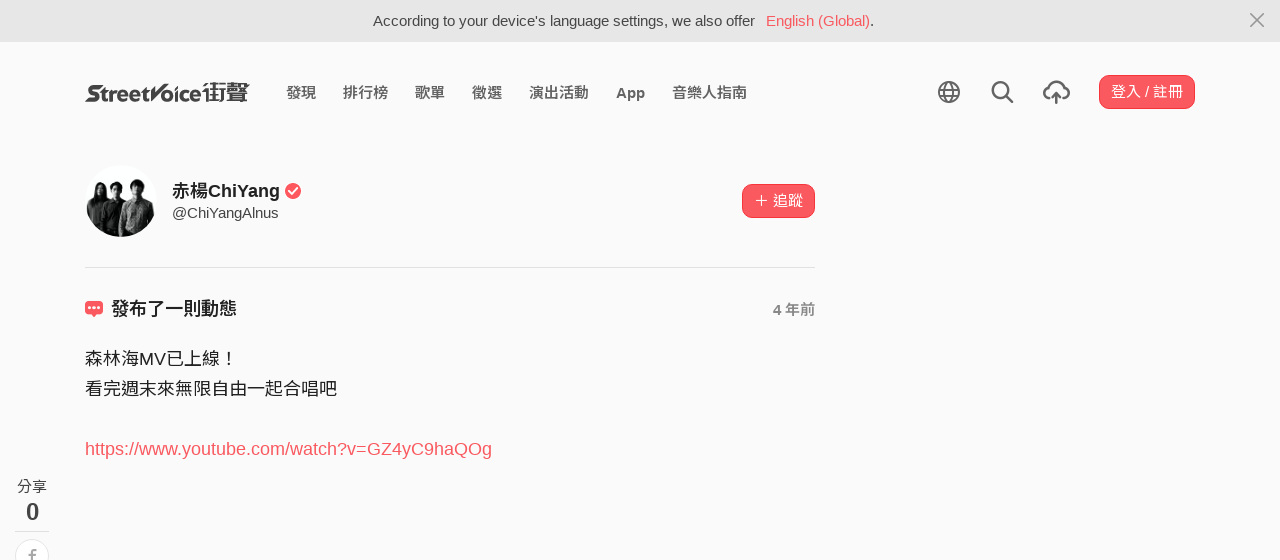

--- FILE ---
content_type: text/html; charset=utf-8
request_url: https://streetvoice.com/ChiYangAlnus/feeds/4314844/
body_size: 8082
content:




<!DOCTYPE html>
<html lang="zh-hant">
    <head>
        <link rel="canonical" href="https://streetvoice.com/ChiYangAlnus/feeds/4314844/" />
        <link rel="alternate" hreflang="zh-Hant" href="https://streetvoice.com/ChiYangAlnus/feeds/4314844/" />
        <link rel="alternate" hreflang="zh-Hans" href="https://streetvoice.cn/ChiYangAlnus/feeds/4314844/" />
        <link rel="alternate" hreflang="x-default" href="https://streetvoice.com/ChiYangAlnus/feeds/4314844/" />
        <meta name="viewport" content="width=device-width, initial-scale=1.0">
        
            <meta name="apple-itunes-app" content="app-id=804704919">
        

        <meta http-equiv="Content-Type" content="text/html; charset=utf-8" />
        <meta name="google-site-verification" content="SE1DBRZPo7RyChFkqH86ZpKDQKt-fNSGj5hYrundemE" />
        <meta property="wb:webmaster" content="03ee74de53ac83f4" />
        <meta property="fb:app_id" content="160149997878" />
        <meta property="og:site_name" content="StreetVoice"/>
        <link rel="shortcut icon" href="https://akstatic.streetvoice.com/asset/images/ico/favicon.ico?v=20210901" />

        
    <meta property="og:type" content="website" />
    <meta property="og:url" content="https://streetvoice.com/ChiYangAlnus/feeds/4314844/" />
    <meta property="og:title" content="動態 - 赤楊ChiYang | StreetVoice 街聲 - 最潮音樂社群" />
    
        <meta property="og:description" content="森林海MV已上線！
看完週末來無限自由一起合唱吧

https://www.youtube.com/watch?v=GZ4yC9haQOg" />
    
    <meta property="og:image" content="https://img.youtube.com/vi/GZ4yC9haQOg/0.jpg?x-oss-process=image/resize,m_fill,h_320,w_600,limit_0/interlace,1/quality,q_95/format,jpg" />


        <title>動態 - 赤楊ChiYang | StreetVoice 街聲 - 最潮音樂社群</title>

        
        


    
        <link id="js-css" href="https://akstatic.streetvoice.com/asset/style/bootstrap.css?v=20250707" rel="stylesheet" type="text/css" />
    


        <link rel="stylesheet" href="https://akstatic.streetvoice.com/asset/CACHE/css/output.b72ebff1de9d.css" type="text/css">
        <!--[if lt IE 9]>
        <script src="https://oss.maxcdn.com/html5shiv/3.7.2/html5shiv.min.js"></script>
        <script src="https://oss.maxcdn.com/respond/1.4.2/respond.min.js"></script>
        <![endif]-->

        
        <script src="https://akstatic.streetvoice.com/asset/libs/jquery-3.6.0.min.js" type="text/javascript"></script>
        <script src="https://akstatic.streetvoice.com/asset/js/streetvoice.lazyLoad.js"></script>

        
            <!-- Google analytics v4 -->
<!-- Global site tag (gtag.js) - Google Analytics -->
<script async src="https://www.googletagmanager.com/gtag/js?id=G-QJ782WP15Y"></script>
<script>
  window.dataLayer = window.dataLayer || [];
  function gtag(){dataLayer.push(arguments);}
  gtag('js', new Date());

  gtag('config', 'G-QJ782WP15Y');
</script>


            <script>
  var googletagID = 6531201;

  var sizeMapping = {
    banner: [
      [[1320, 400], [1250, 160]],
      [[1200, 400], [1110, 142]],
      [[992, 400], [930, 119]],
      [[0, 0], [315, 100]]
    ],
    'login_banner': [
      [[1320, 400], [823, 560]],
      [[1200, 400], [730, 496]],
      [[992, 400], [530, 360]],
      [[0, 0], [315, 100]]
    ]
  };

  
  var slots = {
    '2016SV_opportunities': {
      size: [[1250, 160], [930, 119], [1110, 142], [315, 100]],
      sizeMapping: sizeMapping['banner']
    },
    '2016SV_Index': {
      size: [[1250, 160], [930, 119], [1110, 142], [315, 100]],
      sizeMapping: sizeMapping['banner']
    },
    '2016SV_accounts_login': {
      size: [[315, 100], [530, 360], [730, 496], [823, 560]],
      sizeMapping: sizeMapping['login_banner']
    },
    '2016SV_music_browse': {
      size: [[1250, 160], [930, 119], [1110, 142], [315, 100]],
      sizeMapping: sizeMapping['banner']
    },
    '2016SV_music_charts': {
      size: [[1250, 160], [930, 119], [1110, 142], [315, 100]],
      sizeMapping: sizeMapping['banner']
    },
    '2016SV_music_mood': {
      size: [[1250, 160], [930, 119], [1110, 142], [315, 100]],
      sizeMapping: sizeMapping['banner']
    },
    '2016SV_music_experts': {
      size: [[1250, 160], [930, 119], [1110, 142], [315, 100]],
      sizeMapping: sizeMapping['banner']
    },
    '2016SV_music_songoftheday': {
      size: [[1250, 160], [930, 119], [1110, 142], [315, 100]],
      sizeMapping: sizeMapping['banner']
    },
    '2016SV_search': {
      size: [[1250, 160], [930, 119], [1110, 142], [315, 100]],
      sizeMapping: sizeMapping['banner']
    },
    'sv_homepage_left_pc_336x280': {
      size: [[336, 280], [300, 250]]
    },
    'sv_homepage_infeed_pc_970x250': {
      size: [[970, 90], [970, 250]]
    },
    'sv_song_atf_pc_728x90': {
      size: [728, 90]
    },
    'sv_song_left_pc_336x280': {
      size: [[300, 250], [336, 280]]
    },
    'sv_charts_left_pc_300x600': {
      size: [[160, 600], [300, 250], [300, 600]]
    },
    'sv_search_atf_pc_300x600': {
      size: [[160, 600], [300, 600], [300, 250]]
    },
    'sv_profile_right_pc_336x280': {
      size: [[300, 250], [336, 280]]
    },
    'sv_profile_footer_pc_970x250': {
      size: [[970, 90], [970, 250]]
    },
    'SV_announcement_right_pc_300x600': {
      size: [[336, 280], [300, 250], [300, 600]]
    },
    '2016SV_work_sidebar': {
      size: [300, 600]
    },
    '2016SV_work_bottom': {
      size: [728, 90]
    }
  };
  

  
</script>

        

        
            
        
    </head>

    <body id="top" class="">
        
            
            
                


  
  <div class="alert alert-gray-light alert-full mb-0 alert-dismissible js-fixed-top-alert">
    <button type="button" class="close" data-dismiss="alert" aria-label="Close"><span class="icon-close"></span></button>

    
    <div class="container text-center">According to your device's language settings, we also offer <a class="text-red ml-2 js-switch-language" href="#">English (Global)</a>.</div>
  </div>
  


            
            
            
        
        

<div id="cookie-alert" class="alert alert-danger alert-full mb-0 d-none js-fixed-top-alert">
    <button id="close-safari-alert" type="button" class="close" data-dismiss="alert" aria-label="Close"><span aria-hidden="true">×</span></button>
    <div class="container text-center">
        Cookie 已被禁用，功能受到限制，請開啓瀏覽器設定重新開啓，或更換瀏覽器重新嘗試
    </div>
</div>


<script>
    window.setBodyClass = function () {
        document.body.classList.remove('with-alert-full-two');
        document.body.classList.remove('with-alert-full');

        if (document.querySelector('.blocked-tags') && document.querySelector('.js-fixed-top-alert:not(.blocked-tags)')) {
            const blockedTags = document.querySelector('.blocked-tags').cloneNode(true);
            document.querySelector('.blocked-tags').remove();
            document.querySelector('.js-fixed-top-alert').parentNode.insertBefore(blockedTags, document.querySelector('.js-fixed-top-alert'));
        }

        const alertAmount = document.querySelectorAll('.js-fixed-top-alert').length;

        if (alertAmount > 0) {
            document.body.classList.add('with-alert-full');
        }

        if (alertAmount === 2) {
            document.body.classList.add('with-alert-full-two');
        }

        if (alertAmount === 3) {
            document.body.classList.add('with-alert-full-three');
        }
    };

    if (navigator.cookieEnabled) {
        document.getElementById('cookie-alert').remove();
    } else {
        document.getElementById('cookie-alert').classList.remove('d-none');
    }
    setBodyClass();
</script>


        
            <!--[if lte IE 8]>
           <div id="top-hat-notif">
               StreetVoice 已完全不支援 IE8 瀏覽器, 建議使用 <a href="http://www.google.com/chromeframe?hl=zh-TW&amp;prefersystemlevel=true" target="_blank">Google Chrome 內嵌瀏覽框。</a>
           </div>
           <![endif]-->
        

        

         
        <div>
            
                <nav class="navbar navbar-expand-lg navbar-light">
                    <div class="container">
                        
                            <a class="navbar-brand" href="/">StreetVoice</a>
                        
                        
                            <div>
                            <button id="mobile-search" class="navbar-toggler" type="button"><span class="icon-search"></span></button>
                            <button id="menu-reveal" class="navbar-toggler" type="button"><span class="icon-menu-hamburger"></span></button>
                            </div>
                            <div class="collapse navbar-collapse justify-content-between">
                                <ul class="navbar-nav mr-auto">
                                    
                                        

<li class="nav-item"><a class="nav-link" href="/music/browse/" data-ga-on="click" data-ga-event-category="click" data-ga-event-type="header" data-ga-event-label="browse">發現</a></li>
<li class="nav-item"><a class="nav-link" href="/music/charts/realtime/all/" data-ga-on="click" data-ga-event-category="click" data-ga-event-type="header" data-ga-event-label="charts">排行榜</a></li>
<li class="nav-item"><a class="nav-link" href="/music/playlists/all/most_liked/" data-ga-on="click" data-ga-event-category="click" data-ga-event-type="header" data-ga-event-label="playlists">歌單</a></li>
<li class="nav-item"><a class="nav-link" href="/opportunities/" data-ga-on="click" data-ga-event-category="click" data-ga-event-type="header" data-ga-event-label="opportunity">徵選</a></li>
<li class="nav-item"><a class="nav-link" href="/gigs/all/0/" data-ga-on="click" data-ga-event-category="click" data-ga-event-type="header" data-ga-event-label="venue activities">演出活動</a></li>
<li class="nav-item"><a class="nav-link" href="https://streetvoice.com/pages/mobile-app/" target="_blank" data-ga-on="click" data-ga-event-category="click" data-ga-event-type="header" data-ga-event-label="APP">App</a></li>
<li class="nav-item"><a class="nav-link" href="https://guide.streetvoice.com/" target="_blank" data-ga-on="click" data-ga-event-category="click" data-ga-event-type="header" data-ga-event-label="guide">音樂人指南</a></li>

<li class="nav-item d-none d-xxl-block"><div class="nav-link"><span class="nav-divider"></span></div></li>

<li class="nav-item d-none d-xxl-block"><a class="nav-link" href="https://packer.streetvoice.com/" target="_blank" data-ga-on="click" data-ga-event-category="click" data-ga-event-type="header" data-ga-event-label="Packer">派歌</a></li>
<li class="nav-item d-none d-xxl-block"><a class="nav-link" href="https://blow.streetvoice.com/" target="_blank" data-ga-on="click" data-ga-event-category="click" data-ga-event-type="header" data-ga-event-label="Blow">吹音樂</a></li>


                                    
                                </ul>
                                <ul id="nav-right-btns" class="navbar-nav align-items-center">
                                    
                                        <li class="nav-item nav-item-icon js-switch-language">
                                            <a class="nav-link" href="#">
                                                <span class="icon-earth"></span>
                                            </a>
                                        </li>
                                    
                                    <li id="react-search" class="nav-item dropdown nav-item-icon"></li>
                                    <li class="nav-item nav-item-icon">
                                        <a href="/music/manage/song/upload/" class="nav-link js-verify-account" data-type="upload" data-ga-on="click" data-ga-event-category="publish_song" data-ga-event-type="upload" data-ga-event-label="upload song"><span class="icon-upload"></span></a>
                                    </li>
                                    
                                </ul>
                            </div>
                        
                    </div>
                </nav>

                <div class="navmenu navmenu-dark fixed-right" id="side-nav">
                </div>

                <div id="side-nav-mask"></div>
                <div id="react-search-sm"></div>
            

            <div id="react-player"></div>

            <script src="/jsi18n/"></script>
            

<script type="text/javascript" src="/djangojs/init.js"></script>

<script>
    window.DJANGO_JS_CSRF = false;
    window.DJANGO_JS_INIT = true;
</script>



<script type="text/javascript" src="https://akstatic.streetvoice.com/asset/js/djangojs/django.min.js?v=20250325"></script>



            
                
                    <div id="pjax-container" class="">
                        





<div class="share-block position-fixed d-none d-lg-block p-3">
    <h4 class="mb-0 text-center text-gray font-weight-normal">分享</h4>
    <h2 class="mb-0 text-center js-share-count" data-share-count="0">0</h2>
    <hr class="mt-1 mb-2">
    <ul class="list-unstyled mb-0">
        
        <li class="mb-2" data-toggle="tooltip" data-placement="right" title="Facebook">
            <button
                type="button"
                class="btn btn-white btn-circle js-update-share-count"
                data-id="4314844"
                data-type="feed"
                data-href="http://www.facebook.com/sharer/sharer.php?u=https://streetvoice.com/ChiYangAlnus/feeds/4314844/"
                data-ga-on="social" data-ga-social-target="Facebook" data-ga-social-url="https://streetvoice.com/ChiYangAlnus/feeds/4314844/" data-ga-dimension-value="Feed detail">
                <span class="icon-fb"></span>
            </button>
        </li>
        <li class="mb-2" data-toggle="tooltip" data-placement="right" title="X">
            <button
                type="button"
                class="btn btn-white btn-circle js-update-share-count"
                data-id="4314844"
                data-type="feed"
                data-href="http://twitter.com/intent/tweet?text=快來看看 赤楊ChiYang 發布了一則動態！&url=https://streetvoice.com/ChiYangAlnus/feeds/4314844/"
                data-ga-on="social" data-ga-social-target="X" data-ga-social-url="https://streetvoice.com/ChiYangAlnus/feeds/4314844/" data-ga-dimension-value="Feed detail">
                <span class="icon-x"></span>
            </button>
        </li>
        
        <li class="mb-2" data-toggle="tooltip" data-placement="right" title="微博">
            <button
                type="button"
                class="btn btn-white btn-circle js-update-share-count"
                data-id="4314844"
                data-type="feed"
                data-href="http://service.weibo.com/share/share.php?url=https://streetvoice.com/ChiYangAlnus/feeds/4314844/&title=快來看看 赤楊ChiYang 發布了一則動態！"
                data-ga-on="social" data-ga-social-target="Weibo" data-ga-social-url="https://streetvoice.com/ChiYangAlnus/feeds/4314844/" data-ga-dimension-value="Feed detail">
                <span class="icon-weibo"></span>
            </button>
        </li>
        
        <li class="mb-2" data-toggle="tooltip" data-placement="right" title="複製連結">
            <input id="copy-input" class="d-none" value="https://streetvoice.com/ChiYangAlnus/feeds/4314844/" />
            <button
                type="button"
                class="btn btn-white btn-circle js-open-copied js-update-share-count"
                data-copy-target="#copy-input"
                data-copy-only
                data-id="4314844"
                data-type="feed"
                data-ga-on="social" data-ga-social-target="Copy url" data-ga-social-url="https://streetvoice.com/ChiYangAlnus/feeds/4314844/" data-ga-dimension-value="Feed detail">
                <span class="icon-link"></span>
            </button>
        </li>
    </ul>
</div>




<div class="container pt-4 pb-10">
    <div class="row">
        
            

<div id="feed_4314844" class="col-lg-8" data-id="4314844" data-viewed="false">
    <div id="feed-edit-wrapper" class="border-block mb-4 d-none"></div>
    <div id="user-block-wrapper">
        <div class="user-block page-user-block d-flex align-items-center">
            <a href="/ChiYangAlnus/" class="mr-3 d-md-none d-lg-block">
                <img src="https://akstatic.streetvoice.com/profile_images/Ch/iY/ChiYangAlnus/kfn8YsdUuKpgysxr6ezGKF.png?x-oss-process=image/resize,m_fill,h_80,w_80,limit_0/interlace,1/quality,q_95/format,jpg" class="img-xxl img-circle" alt="赤楊ChiYang"/>
            </a>
            <div class="user-info">
                <h3 class="mb-0">
                    <a href="/ChiYangAlnus/">
                        赤楊ChiYang<span class="is-accredited position-relative ml-1"></span>
                    </a>
                </h3>
                <h4 class="text-truncate mb-0">@ChiYangAlnus</h4>
            </div>
            <div class="text-right w-80p ml-3">
                





    
            
                <a
                    data-ga-on="click"
                    data-ga-event-category="follow"
                    data-ga-event-type="赤楊ChiYang (1885187)"
                    data-ga-dimension-value="Feed detail"
                    data-id="1885187"
                    class="btn btn-primary js-follow"
                    href="#"
                >
                    <span class="follow_text">＋ 追蹤</span>
                </a>
                
            
    








            </div>
        </div>
        <hr class="mt-5 mb-5"/>
        <div class="row align-items-center mb-4">
            <div class="col">
                <h3 class="mb-0"><span class="icon-status text-red mr-2"></span>發布了一則動態</h3>
            </div>
            <div class="col-auto">
                <h4 class="text-gray-light mb-0">
                    <a href="/ChiYangAlnus/feeds/4314844/">4 年前</a>
                </h4>
            </div>
        </div>
        
    <div class="text-read mb-4">
        
            
            
            <p>森林海MV已上線！<br>看完週末來無限自由一起合唱吧<br><br><a href="https://www.youtube.com/watch?v=GZ4yC9haQOg" target="_blank" class="text-red">https://www.youtube.com/watch?v=GZ4yC9haQOg</a></p>

            
                

    <div class="embed-responsive embed-responsive-16by9 mb-5">
        <iframe class="embed-responsive-item" src="https://www.youtube.com/embed/GZ4yC9haQOg"></iframe>
    </div>


            
        
    </div>
    


    <ul class="list-inline list-item-buttons align-items-center mb-0">
        <li class="list-inline-item">
            

    <button
        data-ga-on="click"
        data-ga-event-category="like"
        data-ga-event-type="feed"
        data-ga-dimension-value=""
        type="button"
        class="btn btn-circle btn-like js-like-btn btn-white btn-lg "
        data-id="4314844"
        data-type="feed"
        data-like-count="1"
        aria-pressed="false"
        tabindex="0"
    >
        
            <span class="icon-heart-empty"></span>
            <span class="ml-1 js-like-count" data-hide-count="False">
            
                1
            
        </span>
    </button><!-- /btn -->


        </li>
        <li class="list-inline-item">
            
            <a href="/ChiYangAlnus/feeds/4314844/#comments-wrapper"class="btn btn-white btn-circle btn-comment btn-lg">
                <span class="icon-status"></span>
                <span class="ml-1 d-none">0</span>
            </a>
            
        </li>
        <li class="list-inline-item">
            <div class="dropdown">
                <button class="btn btn-white btn-circle dropdown-toggle btn-lg" type="button" data-toggle="dropdown" aria-haspopup="true" aria-expanded="false">
                    <span class="icon-option-horizontal"></span>
                </button>
                <div class="dropdown-menu dropdown-menu-center">
                        <input id="feed-url-4314844" class="d-none" value="https://streetvoice.com/ChiYangAlnus/feeds/4314844/" />
                        <a
                            class="dropdown-item js-open-copied js-update-share-count"
                            href="#"
                            data-id="4314844"
                            data-type="feed"
                            data-copy-target="#feed-url-4314844"
                            data-copy-only
                            data-ga-on="social"
                            data-ga-social-target="Copy url"
                            data-ga-social-url="https://streetvoice.com/ChiYangAlnus/feeds/4314844/"
                            data-ga-dimension-value=""
                        >複製連結</a>
                    <a class="dropdown-item js-popup-list" href="#" data-id=4314844 data-type="likes" data-subtype="feed">看誰喜歡</a>
                    
                </div>
            </div>
        </li>
    </ul>



    </div>
    
    
        <hr class="mt-5 mb-5"/>
        
<div class="row no-gutters">
    <div class="col">
        <h2 class="mb-3">留言（<span id="comment-counts">0</span>）</h2>
    </div>
    <div class="col-auto">
        <div class="dropdown">
            <a href="#" class="dropdown-toggle no-caret font-size-lg text-gray-light mr-3" data-toggle="dropdown" aria-haspopup="true" aria-expanded="false">
                <span class="icon-option-vertical"></span>
            </a>
            <div class="dropdown-menu dropdown-menu-right">
                <a class="dropdown-item active" href="/ChiYangAlnus/feeds/4314844/">最相關留言</a>
                <a class="dropdown-item" href="/ChiYangAlnus/feeds/4314844/?all=true">所有留言</a>
            </div>
        </div>
    </div>
</div>

<div id="comments-wrapper" class="d-none"></div>
<div id="comment-block-wrapper">
    <div class="item_box_list list-group">
        
        
        
    </div>
</div>




<div class="nextpage">
    

    
</div>




    

</div>

        
        <div class="col-lg-4">
            
            <div class="text-center d-none d-lg-block">
                <img class="adunit" data-adunit="SV_announcement_right_pc_300x600"/>
            </div>
            
        </div>
    </div>
</div>
<script>
    $(function () {
        handleDjangoPrerender({
            hideAds: false,
            type: 'feed',
            workID: 4314844,
            workName: '',
            workOwner: 'ChiYangAlnus',
            dimensionValue: 'Feed detail',
            isInDetailPage: true,
            inStudio: false,
        });

        $.loadUrl(['Comments', 'feedUtils'], function () {
            Comments.render();
            feedUtils.feedViewed(document.querySelectorAll('#feed_4314844'));
            feedUtils.renderLiveAudioSvg();
        });
        
    });
</script>


                    </div>
                
            

            
                <div id="react-modal"></div>
                <div id="react-sub-modal"></div>
                
                    

<footer class="footer bg-dark text-white">
    

    <marquee direction="right" scrolldelay="60" class="position-absolute">
        <a
            href="https://guide.streetvoice.com/"
            target="_blank"
            data-ga-on="click"
            data-ga-event-category="click"
            data-ga-event-type="cat run">
            <img src="https://akstatic.streetvoice.com/asset/images/sv-cat.gif" width="20" height="28" border="0" />
        </a>
    </marquee>

    <div class="container">
        <div class="row">
            <div class="col-4 col-md">
                <h3>關於</h3>
                <ul class="list-unstyled">
                    <li><a href="/service/about/">關於街聲</a></li>
                    <li><a href="/service/announcement/">最新消息</a></li>
                    <li><a href="/service/tos/">會員服務條款</a></li>
                    <li><a href="/service/privacy/">隱私權保護政策</a></li>
                    <li><a href="/service/copyright/">著作權保護措施</a></li>
                    <li><a href="/service/disclaimer/">免責聲明</a></li>
                </ul>
            </div>
            <div class="col-4 col-md">
                <h3>商務</h3>
                <ul class="list-unstyled">
                    <li><a href="/service/giveaway/">街聲福利社</a></li>
                    <li><a href="/service/marketing/">行銷業務合作</a></li>
                    <li><a href="/service/campus/">學生 / 校園合作</a></li>
                </ul>
            </div>
            <div class="col-4 col-md">
                <h3>其他</h3>
                <ul class="list-unstyled">
                    <li><a href="/service/recruiting/">人才招募</a></li>
                    <li><a href="/service/mediakits/">StreetVoice 媒體工具</a></li>
                    <li><a href="https://support.streetvoice.com/support/solutions" target="_blank">常見問題 / 幫助中心</a></li>
                    <li><a href="https://guide.streetvoice.com/" target="_blank">音樂人指南</a></li>
                </ul>
            </div>
            <div class="col-12 col-md-5 text-center text-md-left mt-3 mt-md-0">
                <ul class="list-inline">
                    <li class="list-inline-item"><a href="https://www.facebook.com/StreetVoiceTaiwan/" target="_blank" class="btn btn-outline-white btn-circle"><span class="icon-fb"></span></a></li>
                    <li class="list-inline-item"><a href="https://www.instagram.com/streetvoice_tw/" target="_blank" class="btn btn-outline-white btn-circle"><span class="icon-instagram"></span></a></li>
                    <li class="list-inline-item"><a href="https://www.youtube.com/user/StreetVoiceTV" target="_blank" class="btn btn-outline-white btn-circle"><span class="icon-youtube"></span></a></li>
                </ul>
                <p>
                    <a href="/svapp/open_in_web/0/">開啟手機版</a>
                </p>
                <p class="text-muted"><small>

Copyright ©

    2006-2026 StreetVoice 街聲.

</small></p>
            </div>
        </div>
    </div>
</footer>

                
                
                    <script>
                        (function(d){
                            var po = document.createElement('script'); po.type = 'text/javascript'; po.async = true;
                            po.src = 'https://apis.google.com/js/plusone.js';
                            var s = document.getElementsByTagName('script')[0]; s.parentNode.insertBefore(po, s);
                        }(document));
                    </script>
                
                <script>
                    var isAdBlockActive = true;
                    if (window.location.hash === '#_=_') {
                        if (history.replaceState) {
                            var cleanHref = window.location.href.split('#')[0];
                            history.replaceState(null, null, cleanHref);
                        } else {
                            window.location.hash = '';
                        }
                    }
                    var isInappWebview = 'False' === 'True';
                </script>
                <script src="https://akstatic.streetvoice.com/asset/js/ads.js"></script>
                <script src="https://akstatic.streetvoice.com/asset/js/fixed-top-alert.js"></script>
                <script src="https://akstatic.streetvoice.com/asset/js/lazybeforeunveil.js"></script>

                <script src="https://akstatic.streetvoice.com/asset/CACHE/js/output.5ec62dfddbd5.js"></script>
            

            <script src="https://akstatic.streetvoice.com/asset/bundles/vendor-react-e0b024c460ac9a6e6828.js" ></script>
<script src="https://akstatic.streetvoice.com/asset/bundles/4535-e0b024c460ac9a6e6828.js" ></script>
<script src="https://akstatic.streetvoice.com/asset/bundles/Modal-e0b024c460ac9a6e6828.js" ></script>
            <script src="https://akstatic.streetvoice.com/asset/bundles/init-e0b024c460ac9a6e6828.js" ></script>

            
                <script src="https://akstatic.streetvoice.com/asset/bundles/vendor-react-e0b024c460ac9a6e6828.js" ></script>
<script src="https://akstatic.streetvoice.com/asset/bundles/MainPlayer-e0b024c460ac9a6e6828.js" ></script>
                <script src="https://akstatic.streetvoice.com/asset/bundles/vendor-react-e0b024c460ac9a6e6828.js" ></script>
<script src="https://akstatic.streetvoice.com/asset/bundles/9403-e0b024c460ac9a6e6828.js" ></script>
<script src="https://akstatic.streetvoice.com/asset/bundles/Dropdown-e0b024c460ac9a6e6828.js" ></script>
            

            <script src="https://akstatic.streetvoice.com/asset/bundles/vendor-react-e0b024c460ac9a6e6828.js" ></script>
<script src="https://akstatic.streetvoice.com/asset/bundles/5195-e0b024c460ac9a6e6828.js" ></script>
<script src="https://akstatic.streetvoice.com/asset/bundles/1460-e0b024c460ac9a6e6828.js" ></script>
<script src="https://akstatic.streetvoice.com/asset/bundles/SearchSmall-e0b024c460ac9a6e6828.js" ></script>
            <script src="https://akstatic.streetvoice.com/asset/bundles/vendor-react-e0b024c460ac9a6e6828.js" ></script>
<script src="https://akstatic.streetvoice.com/asset/bundles/5195-e0b024c460ac9a6e6828.js" ></script>
<script src="https://akstatic.streetvoice.com/asset/bundles/1460-e0b024c460ac9a6e6828.js" ></script>
<script src="https://akstatic.streetvoice.com/asset/bundles/Search-e0b024c460ac9a6e6828.js" ></script>

            
            

<script type="text/javascript">
  var lazyloadUrls = {
    plupload: "https://akstatic.streetvoice.com/asset/libs/plupload/js/plupload.full.min.js",
    qrcode: "https://akstatic.streetvoice.com/asset/libs/qrcode.js",
    daterangepicker: "https://akstatic.streetvoice.com/asset/libs/daterangepicker.js",
    sortable: "https://akstatic.streetvoice.com/asset/libs/html5sortable.min.js",
    textareaAutoHeight: "https://akstatic.streetvoice.com/asset/mobile/libs/textarea-autoheight.min.js",
    Comments: "https://akstatic.streetvoice.com/asset/bundles/vendor-react-e0b024c460ac9a6e6828.js,https://akstatic.streetvoice.com/asset/bundles/Comments-e0b024c460ac9a6e6828.js",
    CreatePlaylist: "https://akstatic.streetvoice.com/asset/bundles/vendor-react-e0b024c460ac9a6e6828.js,https://akstatic.streetvoice.com/asset/bundles/vendor-modal-e0b024c460ac9a6e6828.js,https://akstatic.streetvoice.com/asset/bundles/vendor-moment-e0b024c460ac9a6e6828.js,https://akstatic.streetvoice.com/asset/bundles/2414-e0b024c460ac9a6e6828.js,https://akstatic.streetvoice.com/asset/bundles/8028-e0b024c460ac9a6e6828.js,https://akstatic.streetvoice.com/asset/bundles/1609-e0b024c460ac9a6e6828.js,https://akstatic.streetvoice.com/asset/bundles/6944-e0b024c460ac9a6e6828.js,https://akstatic.streetvoice.com/asset/bundles/251-e0b024c460ac9a6e6828.js,https://akstatic.streetvoice.com/asset/bundles/1635-e0b024c460ac9a6e6828.js,https://akstatic.streetvoice.com/asset/bundles/339-e0b024c460ac9a6e6828.js,https://akstatic.streetvoice.com/asset/bundles/232-e0b024c460ac9a6e6828.js,https://akstatic.streetvoice.com/asset/bundles/CreatePlaylist-e0b024c460ac9a6e6828.js",
    ManagePlaylist: "https://akstatic.streetvoice.com/asset/bundles/vendor-react-e0b024c460ac9a6e6828.js,https://akstatic.streetvoice.com/asset/bundles/vendor-modal-e0b024c460ac9a6e6828.js,https://akstatic.streetvoice.com/asset/bundles/vendor-moment-e0b024c460ac9a6e6828.js,https://akstatic.streetvoice.com/asset/bundles/2414-e0b024c460ac9a6e6828.js,https://akstatic.streetvoice.com/asset/bundles/8028-e0b024c460ac9a6e6828.js,https://akstatic.streetvoice.com/asset/bundles/2302-e0b024c460ac9a6e6828.js,https://akstatic.streetvoice.com/asset/bundles/1609-e0b024c460ac9a6e6828.js,https://akstatic.streetvoice.com/asset/bundles/6944-e0b024c460ac9a6e6828.js,https://akstatic.streetvoice.com/asset/bundles/251-e0b024c460ac9a6e6828.js,https://akstatic.streetvoice.com/asset/bundles/1635-e0b024c460ac9a6e6828.js,https://akstatic.streetvoice.com/asset/bundles/533-e0b024c460ac9a6e6828.js,https://akstatic.streetvoice.com/asset/bundles/339-e0b024c460ac9a6e6828.js,https://akstatic.streetvoice.com/asset/bundles/232-e0b024c460ac9a6e6828.js,https://akstatic.streetvoice.com/asset/bundles/ManagePlaylist-e0b024c460ac9a6e6828.js",
    CreativeWork: "https://akstatic.streetvoice.com/asset/bundles/vendor-react-e0b024c460ac9a6e6828.js,https://akstatic.streetvoice.com/asset/bundles/8028-e0b024c460ac9a6e6828.js,https://akstatic.streetvoice.com/asset/bundles/2302-e0b024c460ac9a6e6828.js,https://akstatic.streetvoice.com/asset/bundles/1635-e0b024c460ac9a6e6828.js,https://akstatic.streetvoice.com/asset/bundles/2582-e0b024c460ac9a6e6828.js,https://akstatic.streetvoice.com/asset/bundles/CreativeWork-e0b024c460ac9a6e6828.js",
    CreativeWorkPreview: "https://akstatic.streetvoice.com/asset/bundles/vendor-react-e0b024c460ac9a6e6828.js,https://akstatic.streetvoice.com/asset/bundles/vendor-moment-e0b024c460ac9a6e6828.js,https://akstatic.streetvoice.com/asset/bundles/350-e0b024c460ac9a6e6828.js,https://akstatic.streetvoice.com/asset/bundles/CreativeWorkPreview-e0b024c460ac9a6e6828.js",
    ProfileNews: "https://akstatic.streetvoice.com/asset/bundles/vendor-react-e0b024c460ac9a6e6828.js,https://akstatic.streetvoice.com/asset/bundles/ProfileNews-e0b024c460ac9a6e6828.js",
    ManageAlbum: "https://akstatic.streetvoice.com/asset/bundles/vendor-react-e0b024c460ac9a6e6828.js,https://akstatic.streetvoice.com/asset/bundles/vendor-moment-e0b024c460ac9a6e6828.js,https://akstatic.streetvoice.com/asset/bundles/2302-e0b024c460ac9a6e6828.js,https://akstatic.streetvoice.com/asset/bundles/1609-e0b024c460ac9a6e6828.js,https://akstatic.streetvoice.com/asset/bundles/6944-e0b024c460ac9a6e6828.js,https://akstatic.streetvoice.com/asset/bundles/8508-e0b024c460ac9a6e6828.js,https://akstatic.streetvoice.com/asset/bundles/1635-e0b024c460ac9a6e6828.js,https://akstatic.streetvoice.com/asset/bundles/339-e0b024c460ac9a6e6828.js,https://akstatic.streetvoice.com/asset/bundles/7886-e0b024c460ac9a6e6828.js,https://akstatic.streetvoice.com/asset/bundles/ManageAlbum-e0b024c460ac9a6e6828.js",
    CreateAlbum: "https://akstatic.streetvoice.com/asset/bundles/vendor-react-e0b024c460ac9a6e6828.js,https://akstatic.streetvoice.com/asset/bundles/vendor-moment-e0b024c460ac9a6e6828.js,https://akstatic.streetvoice.com/asset/bundles/2302-e0b024c460ac9a6e6828.js,https://akstatic.streetvoice.com/asset/bundles/1609-e0b024c460ac9a6e6828.js,https://akstatic.streetvoice.com/asset/bundles/6944-e0b024c460ac9a6e6828.js,https://akstatic.streetvoice.com/asset/bundles/8508-e0b024c460ac9a6e6828.js,https://akstatic.streetvoice.com/asset/bundles/1635-e0b024c460ac9a6e6828.js,https://akstatic.streetvoice.com/asset/bundles/339-e0b024c460ac9a6e6828.js,https://akstatic.streetvoice.com/asset/bundles/7886-e0b024c460ac9a6e6828.js,https://akstatic.streetvoice.com/asset/bundles/CreateAlbum-e0b024c460ac9a6e6828.js",
    ManageSong: "https://akstatic.streetvoice.com/asset/bundles/vendor-react-e0b024c460ac9a6e6828.js,https://akstatic.streetvoice.com/asset/bundles/vendor-moment-e0b024c460ac9a6e6828.js,https://akstatic.streetvoice.com/asset/bundles/2302-e0b024c460ac9a6e6828.js,https://akstatic.streetvoice.com/asset/bundles/1609-e0b024c460ac9a6e6828.js,https://akstatic.streetvoice.com/asset/bundles/6944-e0b024c460ac9a6e6828.js,https://akstatic.streetvoice.com/asset/bundles/251-e0b024c460ac9a6e6828.js,https://akstatic.streetvoice.com/asset/bundles/1635-e0b024c460ac9a6e6828.js,https://akstatic.streetvoice.com/asset/bundles/2637-e0b024c460ac9a6e6828.js,https://akstatic.streetvoice.com/asset/bundles/9387-e0b024c460ac9a6e6828.js,https://akstatic.streetvoice.com/asset/bundles/ManageSong-e0b024c460ac9a6e6828.js",
    ManageUnalbumSongs: "https://akstatic.streetvoice.com/asset/bundles/vendor-react-e0b024c460ac9a6e6828.js,https://akstatic.streetvoice.com/asset/bundles/vendor-modal-e0b024c460ac9a6e6828.js,https://akstatic.streetvoice.com/asset/bundles/vendor-moment-e0b024c460ac9a6e6828.js,https://akstatic.streetvoice.com/asset/bundles/2414-e0b024c460ac9a6e6828.js,https://akstatic.streetvoice.com/asset/bundles/8028-e0b024c460ac9a6e6828.js,https://akstatic.streetvoice.com/asset/bundles/2302-e0b024c460ac9a6e6828.js,https://akstatic.streetvoice.com/asset/bundles/1609-e0b024c460ac9a6e6828.js,https://akstatic.streetvoice.com/asset/bundles/6944-e0b024c460ac9a6e6828.js,https://akstatic.streetvoice.com/asset/bundles/251-e0b024c460ac9a6e6828.js,https://akstatic.streetvoice.com/asset/bundles/5328-e0b024c460ac9a6e6828.js,https://akstatic.streetvoice.com/asset/bundles/2451-e0b024c460ac9a6e6828.js,https://akstatic.streetvoice.com/asset/bundles/ManageUnalbumSongs-e0b024c460ac9a6e6828.js",
    ManageAllSongs: "https://akstatic.streetvoice.com/asset/bundles/vendor-react-e0b024c460ac9a6e6828.js,https://akstatic.streetvoice.com/asset/bundles/vendor-modal-e0b024c460ac9a6e6828.js,https://akstatic.streetvoice.com/asset/bundles/vendor-moment-e0b024c460ac9a6e6828.js,https://akstatic.streetvoice.com/asset/bundles/2414-e0b024c460ac9a6e6828.js,https://akstatic.streetvoice.com/asset/bundles/8028-e0b024c460ac9a6e6828.js,https://akstatic.streetvoice.com/asset/bundles/2302-e0b024c460ac9a6e6828.js,https://akstatic.streetvoice.com/asset/bundles/1609-e0b024c460ac9a6e6828.js,https://akstatic.streetvoice.com/asset/bundles/6944-e0b024c460ac9a6e6828.js,https://akstatic.streetvoice.com/asset/bundles/251-e0b024c460ac9a6e6828.js,https://akstatic.streetvoice.com/asset/bundles/5328-e0b024c460ac9a6e6828.js,https://akstatic.streetvoice.com/asset/bundles/2451-e0b024c460ac9a6e6828.js,https://akstatic.streetvoice.com/asset/bundles/ManageAllSongs-e0b024c460ac9a6e6828.js",
    RealtimeChart: "https://akstatic.streetvoice.com/asset/bundles/vendor-react-e0b024c460ac9a6e6828.js,https://akstatic.streetvoice.com/asset/bundles/vendor-moment-e0b024c460ac9a6e6828.js,https://akstatic.streetvoice.com/asset/bundles/9050-e0b024c460ac9a6e6828.js,https://akstatic.streetvoice.com/asset/bundles/RealtimeChart-e0b024c460ac9a6e6828.js",
    VenueActivityForm: "https://akstatic.streetvoice.com/asset/bundles/vendor-react-e0b024c460ac9a6e6828.js,https://akstatic.streetvoice.com/asset/bundles/vendor-moment-e0b024c460ac9a6e6828.js,https://akstatic.streetvoice.com/asset/bundles/2302-e0b024c460ac9a6e6828.js,https://akstatic.streetvoice.com/asset/bundles/2637-e0b024c460ac9a6e6828.js,https://akstatic.streetvoice.com/asset/bundles/VenueActivityForm-e0b024c460ac9a6e6828.js",
    VenueActivitySidebar: "https://akstatic.streetvoice.com/asset/bundles/vendor-react-e0b024c460ac9a6e6828.js,https://akstatic.streetvoice.com/asset/bundles/vendor-moment-e0b024c460ac9a6e6828.js,https://akstatic.streetvoice.com/asset/bundles/574-e0b024c460ac9a6e6828.js,https://akstatic.streetvoice.com/asset/bundles/VenueActivitySidebar-e0b024c460ac9a6e6828.js",
    SearchEditable: "https://akstatic.streetvoice.com/asset/bundles/vendor-react-e0b024c460ac9a6e6828.js,https://akstatic.streetvoice.com/asset/bundles/5195-e0b024c460ac9a6e6828.js,https://akstatic.streetvoice.com/asset/bundles/SearchEditable-e0b024c460ac9a6e6828.js",
    MobileSearch: "https://akstatic.streetvoice.com/asset/bundles/vendor-react-e0b024c460ac9a6e6828.js,https://akstatic.streetvoice.com/asset/bundles/5369-e0b024c460ac9a6e6828.js,https://akstatic.streetvoice.com/asset/bundles/MobileSearch-e0b024c460ac9a6e6828.js",
    Announcement: "https://akstatic.streetvoice.com/asset/bundles/vendor-react-e0b024c460ac9a6e6828.js,https://akstatic.streetvoice.com/asset/bundles/8028-e0b024c460ac9a6e6828.js,https://akstatic.streetvoice.com/asset/bundles/1635-e0b024c460ac9a6e6828.js,https://akstatic.streetvoice.com/asset/bundles/2582-e0b024c460ac9a6e6828.js,https://akstatic.streetvoice.com/asset/bundles/Announcement-e0b024c460ac9a6e6828.js",
    H5Comment: "https://akstatic.streetvoice.com/asset/bundles/vendor-react-e0b024c460ac9a6e6828.js,https://akstatic.streetvoice.com/asset/bundles/H5Comment-e0b024c460ac9a6e6828.js",
    blacklist: "https://akstatic.streetvoice.com/asset/bundles/blacklist-e0b024c460ac9a6e6828.js",
    event: "https://akstatic.streetvoice.com/asset/bundles/event-e0b024c460ac9a6e6828.js",
    wegotyou: "https://akstatic.streetvoice.com/asset/bundles/wegotyou-e0b024c460ac9a6e6828.js",
    profile: "https://akstatic.streetvoice.com/asset/bundles/profile-e0b024c460ac9a6e6828.js",
    captcha: "https://akstatic.streetvoice.com/asset/bundles/captcha-e0b024c460ac9a6e6828.js",
    venueActivity: "https://akstatic.streetvoice.com/asset/bundles/venueActivity-e0b024c460ac9a6e6828.js",
    CreateFeed: "https://akstatic.streetvoice.com/asset/bundles/vendor-react-e0b024c460ac9a6e6828.js,https://akstatic.streetvoice.com/asset/bundles/vendor-modal-e0b024c460ac9a6e6828.js,https://akstatic.streetvoice.com/asset/bundles/vendor-mentions-e0b024c460ac9a6e6828.js,https://akstatic.streetvoice.com/asset/bundles/vendor-moment-e0b024c460ac9a6e6828.js,https://akstatic.streetvoice.com/asset/bundles/2414-e0b024c460ac9a6e6828.js,https://akstatic.streetvoice.com/asset/bundles/8028-e0b024c460ac9a6e6828.js,https://akstatic.streetvoice.com/asset/bundles/2302-e0b024c460ac9a6e6828.js,https://akstatic.streetvoice.com/asset/bundles/1609-e0b024c460ac9a6e6828.js,https://akstatic.streetvoice.com/asset/bundles/6944-e0b024c460ac9a6e6828.js,https://akstatic.streetvoice.com/asset/bundles/251-e0b024c460ac9a6e6828.js,https://akstatic.streetvoice.com/asset/bundles/248-e0b024c460ac9a6e6828.js,https://akstatic.streetvoice.com/asset/bundles/533-e0b024c460ac9a6e6828.js,https://akstatic.streetvoice.com/asset/bundles/9633-e0b024c460ac9a6e6828.js,https://akstatic.streetvoice.com/asset/bundles/8607-e0b024c460ac9a6e6828.js,https://akstatic.streetvoice.com/asset/bundles/CreateFeed-e0b024c460ac9a6e6828.js",
    EditFeed: "https://akstatic.streetvoice.com/asset/bundles/vendor-react-e0b024c460ac9a6e6828.js,https://akstatic.streetvoice.com/asset/bundles/vendor-modal-e0b024c460ac9a6e6828.js,https://akstatic.streetvoice.com/asset/bundles/vendor-mentions-e0b024c460ac9a6e6828.js,https://akstatic.streetvoice.com/asset/bundles/vendor-moment-e0b024c460ac9a6e6828.js,https://akstatic.streetvoice.com/asset/bundles/2414-e0b024c460ac9a6e6828.js,https://akstatic.streetvoice.com/asset/bundles/8028-e0b024c460ac9a6e6828.js,https://akstatic.streetvoice.com/asset/bundles/2302-e0b024c460ac9a6e6828.js,https://akstatic.streetvoice.com/asset/bundles/1609-e0b024c460ac9a6e6828.js,https://akstatic.streetvoice.com/asset/bundles/6944-e0b024c460ac9a6e6828.js,https://akstatic.streetvoice.com/asset/bundles/251-e0b024c460ac9a6e6828.js,https://akstatic.streetvoice.com/asset/bundles/248-e0b024c460ac9a6e6828.js,https://akstatic.streetvoice.com/asset/bundles/533-e0b024c460ac9a6e6828.js,https://akstatic.streetvoice.com/asset/bundles/9633-e0b024c460ac9a6e6828.js,https://akstatic.streetvoice.com/asset/bundles/8607-e0b024c460ac9a6e6828.js,https://akstatic.streetvoice.com/asset/bundles/EditFeed-e0b024c460ac9a6e6828.js",
    LiveAudioPlayerContainer: "https://akstatic.streetvoice.com/asset/bundles/vendor-react-e0b024c460ac9a6e6828.js,https://akstatic.streetvoice.com/asset/bundles/LiveAudioPlayer-e0b024c460ac9a6e6828.js",
    LiveAudioSvg: "https://akstatic.streetvoice.com/asset/bundles/vendor-react-e0b024c460ac9a6e6828.js,https://akstatic.streetvoice.com/asset/bundles/1609-e0b024c460ac9a6e6828.js,https://akstatic.streetvoice.com/asset/bundles/251-e0b024c460ac9a6e6828.js,https://akstatic.streetvoice.com/asset/bundles/LiveAudioSvg-e0b024c460ac9a6e6828.js",
    Broadcast: "https://akstatic.streetvoice.com/asset/bundles/vendor-react-e0b024c460ac9a6e6828.js,https://akstatic.streetvoice.com/asset/bundles/Broadcast-e0b024c460ac9a6e6828.js",
    InsightReportChartLine: "https://akstatic.streetvoice.com/asset/bundles/vendor-react-e0b024c460ac9a6e6828.js,https://akstatic.streetvoice.com/asset/bundles/vendor-chart-e0b024c460ac9a6e6828.js,https://akstatic.streetvoice.com/asset/bundles/vendor-moment-e0b024c460ac9a6e6828.js,https://akstatic.streetvoice.com/asset/bundles/vendor-e0b024c460ac9a6e6828.js,https://akstatic.streetvoice.com/asset/bundles/1314-e0b024c460ac9a6e6828.js,https://akstatic.streetvoice.com/asset/bundles/InsightReportChartLine-e0b024c460ac9a6e6828.js",
    InsightReportChartPie: "https://akstatic.streetvoice.com/asset/bundles/vendor-react-e0b024c460ac9a6e6828.js,https://akstatic.streetvoice.com/asset/bundles/vendor-chart-e0b024c460ac9a6e6828.js,https://akstatic.streetvoice.com/asset/bundles/InsightReportChartPie-e0b024c460ac9a6e6828.js",
    scheduledSong: "https://akstatic.streetvoice.com/asset/bundles/vendor-moment-e0b024c460ac9a6e6828.js,https://akstatic.streetvoice.com/asset/bundles/scheduledSong-e0b024c460ac9a6e6828.js",
    ChildComments: "https://akstatic.streetvoice.com/asset/bundles/vendor-react-e0b024c460ac9a6e6828.js,https://akstatic.streetvoice.com/asset/bundles/ChildComments-e0b024c460ac9a6e6828.js",
    H5ChildComments: "https://akstatic.streetvoice.com/asset/bundles/vendor-react-e0b024c460ac9a6e6828.js,https://akstatic.streetvoice.com/asset/bundles/H5ChildComments-e0b024c460ac9a6e6828.js",
    feedjs: "https://akstatic.streetvoice.com/asset/bundles/feedjs-e0b024c460ac9a6e6828.js",
    insightjs: "https://akstatic.streetvoice.com/asset/bundles/insightjs-e0b024c460ac9a6e6828.js",
    accredited: "https://akstatic.streetvoice.com/asset/bundles/accredited-e0b024c460ac9a6e6828.js",
    regionUtils: "https://akstatic.streetvoice.com/asset/bundles/regionUtils-e0b024c460ac9a6e6828.js",
    feedUtils: "https://akstatic.streetvoice.com/asset/bundles/2302-e0b024c460ac9a6e6828.js,https://akstatic.streetvoice.com/asset/bundles/feedUtils-e0b024c460ac9a6e6828.js",
    giveaway: "https://akstatic.streetvoice.com/asset/bundles/2302-e0b024c460ac9a6e6828.js,https://akstatic.streetvoice.com/asset/bundles/giveaway-e0b024c460ac9a6e6828.js",
    BadComment: "https://akstatic.streetvoice.com/asset/bundles/vendor-react-e0b024c460ac9a6e6828.js,https://akstatic.streetvoice.com/asset/bundles/BadComment-e0b024c460ac9a6e6828.js",
    H5BadComment: "https://akstatic.streetvoice.com/asset/bundles/vendor-react-e0b024c460ac9a6e6828.js,https://akstatic.streetvoice.com/asset/bundles/H5BadComment-e0b024c460ac9a6e6828.js",
    clap: "https://akstatic.streetvoice.com/asset/bundles/clap-e0b024c460ac9a6e6828.js",
    ClapBankInput: "https://akstatic.streetvoice.com/asset/bundles/vendor-react-e0b024c460ac9a6e6828.js,https://akstatic.streetvoice.com/asset/bundles/2302-e0b024c460ac9a6e6828.js,https://akstatic.streetvoice.com/asset/bundles/6944-e0b024c460ac9a6e6828.js,https://akstatic.streetvoice.com/asset/bundles/5921-e0b024c460ac9a6e6828.js,https://akstatic.streetvoice.com/asset/bundles/ClapBankInput-e0b024c460ac9a6e6828.js",
    ClapBranchInput: "https://akstatic.streetvoice.com/asset/bundles/vendor-react-e0b024c460ac9a6e6828.js,https://akstatic.streetvoice.com/asset/bundles/2302-e0b024c460ac9a6e6828.js,https://akstatic.streetvoice.com/asset/bundles/6944-e0b024c460ac9a6e6828.js,https://akstatic.streetvoice.com/asset/bundles/5921-e0b024c460ac9a6e6828.js,https://akstatic.streetvoice.com/asset/bundles/ClapBranchInput-e0b024c460ac9a6e6828.js",
    H5UploadSong: "https://akstatic.streetvoice.com/asset/bundles/vendor-react-e0b024c460ac9a6e6828.js,https://akstatic.streetvoice.com/asset/bundles/H5UploadSong-e0b024c460ac9a6e6828.js",
    FeedVoted: "https://akstatic.streetvoice.com/asset/bundles/vendor-react-e0b024c460ac9a6e6828.js,https://akstatic.streetvoice.com/asset/bundles/1609-e0b024c460ac9a6e6828.js,https://akstatic.streetvoice.com/asset/bundles/251-e0b024c460ac9a6e6828.js,https://akstatic.streetvoice.com/asset/bundles/FeedVoted-e0b024c460ac9a6e6828.js",
    Signup: "https://akstatic.streetvoice.com/asset/bundles/vendor-react-e0b024c460ac9a6e6828.js,https://akstatic.streetvoice.com/asset/bundles/vendor-moment-e0b024c460ac9a6e6828.js,https://akstatic.streetvoice.com/asset/bundles/2302-e0b024c460ac9a6e6828.js,https://akstatic.streetvoice.com/asset/bundles/6944-e0b024c460ac9a6e6828.js,https://akstatic.streetvoice.com/asset/bundles/5668-e0b024c460ac9a6e6828.js,https://akstatic.streetvoice.com/asset/bundles/Signup-e0b024c460ac9a6e6828.js",
    ChangeCellphone: "https://akstatic.streetvoice.com/asset/bundles/vendor-react-e0b024c460ac9a6e6828.js,https://akstatic.streetvoice.com/asset/bundles/vendor-moment-e0b024c460ac9a6e6828.js,https://akstatic.streetvoice.com/asset/bundles/2302-e0b024c460ac9a6e6828.js,https://akstatic.streetvoice.com/asset/bundles/6944-e0b024c460ac9a6e6828.js,https://akstatic.streetvoice.com/asset/bundles/5668-e0b024c460ac9a6e6828.js,https://akstatic.streetvoice.com/asset/bundles/ChangeCellphone-e0b024c460ac9a6e6828.js",
    fanclubjs: "https://akstatic.streetvoice.com/asset/bundles/fanclubjs-e0b024c460ac9a6e6828.js",
    ProfileEdit: "https://akstatic.streetvoice.com/asset/bundles/vendor-react-e0b024c460ac9a6e6828.js,https://akstatic.streetvoice.com/asset/bundles/vendor-moment-e0b024c460ac9a6e6828.js,https://akstatic.streetvoice.com/asset/bundles/6944-e0b024c460ac9a6e6828.js,https://akstatic.streetvoice.com/asset/bundles/ProfileEdit-e0b024c460ac9a6e6828.js",
    ArtistProfile: "https://akstatic.streetvoice.com/asset/bundles/vendor-react-e0b024c460ac9a6e6828.js,https://akstatic.streetvoice.com/asset/bundles/vendor-moment-e0b024c460ac9a6e6828.js,https://akstatic.streetvoice.com/asset/bundles/2302-e0b024c460ac9a6e6828.js,https://akstatic.streetvoice.com/asset/bundles/6944-e0b024c460ac9a6e6828.js,https://akstatic.streetvoice.com/asset/bundles/2637-e0b024c460ac9a6e6828.js,https://akstatic.streetvoice.com/asset/bundles/ArtistProfile-e0b024c460ac9a6e6828.js",
    readPDF: "https://akstatic.streetvoice.com/asset/bundles/2302-e0b024c460ac9a6e6828.js,https://akstatic.streetvoice.com/asset/bundles/vendor-e0b024c460ac9a6e6828.js,https://akstatic.streetvoice.com/asset/bundles/readPDF-e0b024c460ac9a6e6828.js",
    
  };
</script>


            <script>
                getCurrentUserData();
                handleDjangoPrerender({
                    isIOS: false
                });
            </script>

            
                
                
                    <div id="fb-root"></div>
<script>
  window.fbAsyncInit = function() {
    FB.init({
      appId: '160149997878',
      cookie: true,
      xfbml: true,
      version: 'v2.7'
    });
  };
</script>
<script async defer crossorigin="anonymous" src="https://connect.facebook.net/zh_TW/sdk.js"></script>

                    <script id="twitter-wjs" src="//platform.twitter.com/widgets.js"></script>
                
                
            
        </div>
    </body>
</html>


--- FILE ---
content_type: text/html; charset=utf-8
request_url: https://www.google.com/recaptcha/api2/aframe
body_size: 148
content:
<!DOCTYPE HTML><html><head><meta http-equiv="content-type" content="text/html; charset=UTF-8"></head><body><script nonce="nxHCie2zhzQAgqrhZt9C7g">/** Anti-fraud and anti-abuse applications only. See google.com/recaptcha */ try{var clients={'sodar':'https://pagead2.googlesyndication.com/pagead/sodar?'};window.addEventListener("message",function(a){try{if(a.source===window.parent){var b=JSON.parse(a.data);var c=clients[b['id']];if(c){var d=document.createElement('img');d.src=c+b['params']+'&rc='+(localStorage.getItem("rc::a")?sessionStorage.getItem("rc::b"):"");window.document.body.appendChild(d);sessionStorage.setItem("rc::e",parseInt(sessionStorage.getItem("rc::e")||0)+1);localStorage.setItem("rc::h",'1767559746000');}}}catch(b){}});window.parent.postMessage("_grecaptcha_ready", "*");}catch(b){}</script></body></html>

--- FILE ---
content_type: application/javascript
request_url: https://akstatic.streetvoice.com/asset/bundles/chunk-5758-e0b024c460ac9a6e6828.js
body_size: 2590
content:
"use strict";(self.webpackChunk_name_=self.webpackChunk_name_||[]).push([[5758],{"8wlR":(e,n,t)=>{t.d(n,{Z:()=>w});var r=t("gibH"),a=t("/0+J"),o=t("79Ja"),c=t("k6Di"),i=t("Lr5L"),u=t("5hh5"),s=t("UHbJ"),f=t("udpn"),l=t("zThL"),m=t("o0o1"),d=t.n(m),p=t("q1tI");const g=function(){document.querySelector(".highlight-border")?(setTimeout((function(){$("body").scrollTo(".highlight-border",{easing:"swing",duration:500,offset:{top:-90}})}),50),setTimeout((function(){document.querySelector(".highlight-border").classList.remove("highlight-border")}),3e3)):"#comments-wrapper"===window.location.hash&&setTimeout((function(){$("body").scrollTo("#comments-wrapper",{easing:"swing",duration:500,offset:{top:-90}})}),50)};var v=t("+B7C");function h(e){var n=function(){if("undefined"==typeof Reflect||!Reflect.construct)return!1;if(Reflect.construct.sham)return!1;if("function"==typeof Proxy)return!0;try{return Boolean.prototype.valueOf.call(Reflect.construct(Boolean,[],(function(){}))),!0}catch(e){return!1}}();return function(){var t,r=(0,f.Z)(e);if(n){var a=(0,f.Z)(this).constructor;t=Reflect.construct(r,arguments,a)}else t=r.apply(this,arguments);return(0,s.Z)(this,t)}}function w(){return function(e){var n;return n=function(e){(0,u.Z)(t,e);var n=h(t);function t(e){var o,u,s,f,m;return(0,c.Z)(this,t),m=n.call(this,e),(0,l.Z)((0,i.Z)(m),"fetchData",(function(){$.get("/api/v5/comment/".concat(m.props.receiver.commentID,"/")).then((function(e){m.setState({type:e.content_object.type,workID:e.content_object.id,workOwner:Django.user.id})}))})),(0,l.Z)((0,i.Z)(m),"fetchMe",(0,a.Z)(d().mark((function e(){var n;return d().wrap((function(e){for(;;)switch(e.prev=e.next){case 0:if(!m.state.isLogin||m.state.user){e.next=6;break}return e.next=3,window.fetchMe();case 3:m.setState({user:window.me},(function(){var e;null===(e=document.querySelector("#comments-wrapper"))||void 0===e||e.classList.remove("d-none"),setTimeout((function(){DjangoPrerender.isH5&&autosize(document.querySelectorAll("textarea")),g()}),50)})),e.next=8;break;case 6:null===(n=document.querySelector("#comments-wrapper"))||void 0===n||n.classList.remove("d-none"),g();case 8:case"end":return e.stop()}}),e)})))),(0,l.Z)((0,i.Z)(m),"fetchFanclubInfo",(function(e){return new Promise((function(n){!m.state.fanclubInfo&&e?$.get("/api/v5/user/".concat(DjangoPrerender.workOwner,"/fanclub/")).then((function(e){m.setState({fanclubInfo:e},(function(){n()}))})):n()}))})),(0,l.Z)((0,i.Z)(m),"handleChangeMsg",(function(e){var n=m.state.messagePrefix;0===e.target.value.indexOf(n)&&m.setState({message:e.target.value})})),(0,l.Z)((0,i.Z)(m),"handleChangeCannedMsg",(function(e){m.setState({message:"".concat(m.state.message," ").concat(e.target.value)})})),(0,l.Z)((0,i.Z)(m),"updateAtUsers",(function(e){m.state.atUsers.find((function(n){return n.id===e.id}))||m.setState((function(n){var t=n.atUsers;return{atUsers:[].concat((0,r.Z)(t),[e])}}))})),(0,l.Z)((0,i.Z)(m),"handleSubmitGiphy",(function(e){m.submit(e,!0)})),(0,l.Z)((0,i.Z)(m),"handleSubmit",(function(){var e=m.state.message.trim();0!==e.length&&(2===Django.context.SITE_ID?m.state.user.profile.is_cellphone_verified?Modal.verifyBeforeSend("comment",(function(){m.submit(e)})):Modal.verifyAccount("phone"):m.submit(e))})),(0,l.Z)((0,i.Z)(m),"submit",function(){var e=(0,a.Z)(d().mark((function e(n){var t,r,o,c,i,u,s,f,l=arguments;return d().wrap((function(e){for(;;)switch(e.prev=e.next){case 0:if(t=l.length>1&&void 0!==l[1]&&l[1],r=m.state,o=r.receiver,c=r.type,i=r.workID,u=r.messagePrefix,s=new FormData,!t){e.next=7;break}s.append("gif",n),e.next=10;break;case 7:return f=o?n.replace(u,""):n,e.next=10,(0,v.renderPlainText)(f,m.state.atUsers).then((function(e){s.append("comment",e)}));case 10:null!=o&&o.commentID&&s.append("reply_to_comment_id",o.commentID),2===Django.context.SITE_ID&&appendGeetestFormData(s,"comment"),$.ajax({url:"/api/v5/".concat(c,"/").concat(i,"/comments/"),type:"POST",data:s,processData:!1,contentType:!1,dataType:"json",success:function(){var e=(0,a.Z)(d().mark((function e(n){var t;return d().wrap((function(e){for(;;)switch(e.prev=e.next){case 0:return e.next=2,m.fetchFanclubInfo(n.user_is_fanclub_member);case 2:m.prependToDOM(n),m.setState({message:m.props.receiver?"<@".concat(m.props.receiver.userId,">(").concat(m.props.receiver.nickname,") "):""}),null!==(t=DjangoPrerender)&&void 0!==t&&t.isH5?autosize.update(m.textarea.current):$(".comment-collapse-form.show").collapse("hide"),document.getElementById("comment-counts")&&(document.getElementById("comment-counts").textContent=parseInt(document.getElementById("comment-counts").textContent,10)+1);case 6:case"end":return e.stop()}}),e)})));return function(n){return e.apply(this,arguments)}}(),error:function(e){Modal.alertWithMsg(JSON.parse(e.responseText).error.message)}});case 13:case"end":return e.stop()}}),e)})));return function(n){return e.apply(this,arguments)}}()),m.state={isLogin:Django.user.is_authenticated||DjangoPrerender.isH5&&""!==token,user:null,receiver:e.receiver,type:(null===(o=DjangoPrerender)||void 0===o?void 0:o.type)||"",workID:(null===(u=DjangoPrerender)||void 0===u?void 0:u.workID)||0,workName:(null===(s=DjangoPrerender)||void 0===s?void 0:s.workName)||"",workOwner:(null===(f=DjangoPrerender)||void 0===f?void 0:f.workOwner)||"",message:e.receiver?"<@".concat(e.receiver.userId,">(").concat(e.receiver.nickname,") "):"",messagePrefix:e.receiver?"<@".concat(e.receiver.userId,">(").concat(e.receiver.nickname,") "):"",atUsers:e.receiver?[{display:e.receiver.nickname,id:e.receiver.userId,nickname:e.receiver.nickname,username:e.receiver.username}]:[],fanclubInfo:null},m.textarea=(0,p.createRef)(),m}return(0,o.Z)(t)}(e),(0,l.Z)(n,"displayName",e.displayName||e.name),n}}},"+B7C":(e,n,t)=>{t.d(n,{linkifyMsg:()=>k,renderPlainText:()=>y,isGif:()=>h});var r=t("/0+J"),a=t("o0o1"),o=t.n(a),c=t("q1tI"),i=t.n(c);var u=/(#[\p{Letter}|\d]{1,80})/,s=/(<@[\d]+>)/,f=/<img\ssrc="([\W|\w]+)"\s\/>/,l=t("q1tI").createElement,m=new RegExp(u,"gu"),d=new RegExp(s,"gu"),p=new RegExp(f,"gu"),g=new RegExp([u,s,f].map((function(e){return e.source})).join("|"),"gu"),v=new RegExp([s,f].map((function(e){return e.source})).join("|"),"gu"),h=function(e){return p.test(e)},w=function(e,n,t){return Promise.all(e.split("feed"===t?g:v).filter((function(e){return e})).map((function(r,a){if(r&&"undefined"!==r){if("feed"===t&&r.match(m))return i().createElement("a",{key:a,className:"text-red",href:Django.url("hashtag",r.substr(1))},r);if(r.match(d)){var o=parseInt(r.replace(/<@|>/g,""),10),c=n.find((function(e){return e.id===o}));return l("a",{key:o,href:Django.url("profile-home",c.username),className:"text-red"},"@".concat(c.profile.nickname))}var u;return e.match(p)?i().createElement("img",{key:"gif",className:null!==(u=DjangoPrerender)&&void 0!==u&&u.isH5?"img-fluid":"maxh-200p",src:r}):r}}))).then((function(e){return e}))};var k=function(e,n,t){return new Promise((function(r){null===e&&r(e);var a=e.split("\n");if(1===a.length)w(e,n,t).then((function(e){r(e)}));else{var o=a.map((function(e,r){return w(e,n,t).then((function(e){return i().createElement("span",{key:r},e,i().createElement("br",null))}))}));Promise.all(o).then((function(e){r(e)}))}}))},y=function(e,n){return new Promise((function(t){var a=e.split(d).filter((function(e){return e}));Promise.all(a.map(function(){var e=(0,r.Z)(o().mark((function e(t,r){var c,i;return o().wrap((function(e){for(;;)switch(e.prev=e.next){case 0:if(t.match(d)||0===r){e.next=4;break}return c=parseInt(a[r-1].replace(/<@|>/g,""),10),i=n.find((function(e){return e.id===c})).nickname||n.find((function(e){return e.id===c})).profile.nickname,e.abrupt("return",t.replace("(".concat(i,")"),""));case 4:return e.abrupt("return",t);case 5:case"end":return e.stop()}}),e)})));return function(n,t){return e.apply(this,arguments)}}())).then((function(e){t(e.join(""))}))}))}},Hh98:(e,n,t)=>{function r(e){var n=new Image;n.onerror=function(){e.src=e.dataset.defaultImg},n.src=e.src}t.d(n,{Z:()=>r})}}]);

--- FILE ---
content_type: application/javascript
request_url: https://akstatic.streetvoice.com/asset/js/streetvoice.lazyLoad.js
body_size: 196
content:
$(function () {
  var removeUrl = function (urlNamesArr) {
    urlNamesArr.forEach(function (name) {
      delete lazyloadUrls[name];
    });
  };

  var _loadUrl = function (urls, cb) {
    $.ajax({
      url: urls[0],
      dataType: 'script',
      async: true,
      cache: true,
      success: function () {
        urls.splice(0, 1);
        if (urls.length > 0) {
          _loadUrl(urls, cb);
        } else {
          cb();
        }
      }
    });
  };

  // @param urlNames {string || array}
  // @param callback {function || null}
  $.loadUrl = function (urlNames, callback) {
    var _callback = callback || function () {};
    var urlNamesArr = urlNames instanceof Array ? urlNames : urlNames.split(',');
    urlNamesArr = urlNamesArr.filter(function (name) {
      return lazyloadUrls[name];
    });

    var urls = urlNamesArr.map(function (name) {
      return lazyloadUrls[name].split(',');
    });

    if (urls.length === 0) {
      _callback();
    } else {
      urls = urls.reduce(function (a, b) { // flatten
        return a.concat(b);
      });
      _loadUrl(urls, function () {
        removeUrl(urlNamesArr);
        _callback();
      });
    }
  };
});


--- FILE ---
content_type: application/javascript
request_url: https://akstatic.streetvoice.com/asset/bundles/251-e0b024c460ac9a6e6828.js
body_size: 1184
content:
"use strict";(self.webpackChunk_name_=self.webpackChunk_name_||[]).push([[251],{f66B:(e,t,r)=>{var n=r("1seS"),u=r("45zb"),f=r("bbcx"),o=r("2Nju"),i=r("5xAX"),a=r("do2/"),c=r("DmXP"),s=r("L7mI"),l=r("AM7I"),p=r("VF6F"),v=r("S40d"),y=r("FMKK"),b=r("VAJa"),g=r("7cSL"),h=r("Koq/"),d=p("Date.prototype.getTime"),m=Object.getPrototypeOf,j=p("Object.prototype.toString"),S=l("%Set%",!0),x=p("Map.prototype.has",!0),w=p("Map.prototype.get",!0),M=p("Map.prototype.size",!0),k=p("Set.prototype.add",!0),_=p("Set.prototype.delete",!0),z=p("Set.prototype.has",!0),A=p("Set.prototype.size",!0);function B(e,t,r,n){for(var u,f=y(e);(u=f.next())&&!u.done;)if(D(t,u.value,r,n))return _(e,u.value),!0;return!1}function F(e){return void 0===e?null:"object"!=typeof e?"symbol"!=typeof e&&("string"!=typeof e&&"number"!=typeof e||+e==+e):void 0}function K(e,t,r,n,u,f){var o=F(r);if(null!=o)return o;var i=w(t,o),a=h({},u,{strict:!1});return!(void 0===i&&!x(t,o)||!D(n,i,a,f))&&(!x(e,o)&&D(n,i,a,f))}function O(e,t,r){var n=F(r);return null!=n?n:z(t,n)&&!z(e,n)}function C(e,t,r,n,u,f){for(var o,i,a=y(e);(o=a.next())&&!o.done;)if(D(r,i=o.value,u,f)&&D(n,w(t,i),u,f))return _(e,i),!0;return!1}function D(e,t,r,l){var p=r||{};if(p.strict?f(e,t):e===t)return!0;if(s(e)!==s(t))return!1;if(!e||!t||"object"!=typeof e&&"object"!=typeof t)return p.strict?f(e,t):e==t;var b,_=l.has(e),F=l.has(t);if(_&&F){if(l.get(e)===l.get(t))return!0}else b={};return _||l.set(e,b),F||l.set(t,b),function(e,t,r,f){var s,l;if(typeof e!=typeof t)return!1;if(null==e||null==t)return!1;if(j(e)!==j(t))return!1;if(u(e)!==u(t))return!1;var p=a(e),b=a(t);if(p!==b)return!1;var _=e instanceof Error,F=t instanceof Error;if(_!==F)return!1;if((_||F)&&(e.name!==t.name||e.message!==t.message))return!1;var I=o(e),L=o(t);if(I!==L)return!1;if((I||L)&&(e.source!==t.source||i(e)!==i(t)))return!1;var P=c(e),V=c(t);if(P!==V)return!1;if((P||V)&&d(e)!==d(t))return!1;if(r.strict&&m&&m(e)!==m(t))return!1;if(g(e)!==g(t))return!1;var X=E(e),q=E(t);if(X!==q)return!1;if(X||q){if(e.length!==t.length)return!1;for(s=0;s<e.length;s++)if(e[s]!==t[s])return!1;return!0}if(typeof e!=typeof t)return!1;var J=n(e),N=n(t);if(J.length!==N.length)return!1;for(J.sort(),N.sort(),s=J.length-1;s>=0;s--)if(J[s]!=N[s])return!1;for(s=J.length-1;s>=0;s--)if(!D(e[l=J[s]],t[l],r,f))return!1;var T=v(e),G=v(t);if(T!==G)return!1;if("Set"===T||"Set"===G)return function(e,t,r,n){if(A(e)!==A(t))return!1;var u,f,o,i=y(e),a=y(t);for(;(u=i.next())&&!u.done;)if(u.value&&"object"==typeof u.value)o||(o=new S),k(o,u.value);else if(!z(t,u.value)){if(r.strict)return!1;if(!O(e,t,u.value))return!1;o||(o=new S),k(o,u.value)}if(o){for(;(f=a.next())&&!f.done;)if(f.value&&"object"==typeof f.value){if(!B(o,f.value,r.strict,n))return!1}else if(!r.strict&&!z(e,f.value)&&!B(o,f.value,r.strict,n))return!1;return 0===A(o)}return!0}(e,t,r,f);if("Map"===T)return function(e,t,r,n){if(M(e)!==M(t))return!1;var u,f,o,i,a,c,s=y(e),l=y(t);for(;(u=s.next())&&!u.done;)if(i=u.value[0],a=u.value[1],i&&"object"==typeof i)o||(o=new S),k(o,i);else if(void 0===(c=w(t,i))&&!x(t,i)||!D(a,c,r,n)){if(r.strict)return!1;if(!K(e,t,i,a,r,n))return!1;o||(o=new S),k(o,i)}if(o){for(;(f=l.next())&&!f.done;)if(i=f.value[0],c=f.value[1],i&&"object"==typeof i){if(!C(o,e,i,c,r,n))return!1}else if(!(r.strict||e.has(i)&&D(w(e,i),c,r,n)||C(o,e,i,c,h({},r,{strict:!1}),n)))return!1;return 0===A(o)}return!0}(e,t,r,f);return!0}(e,t,p,l)}function E(e){return!(!e||"object"!=typeof e||"number"!=typeof e.length)&&("function"==typeof e.copy&&"function"==typeof e.slice&&(!(e.length>0&&"number"!=typeof e[0])&&!!(e.constructor&&e.constructor.isBuffer&&e.constructor.isBuffer(e))))}e.exports=function(e,t,r){return D(e,t,r,b())}}}]);